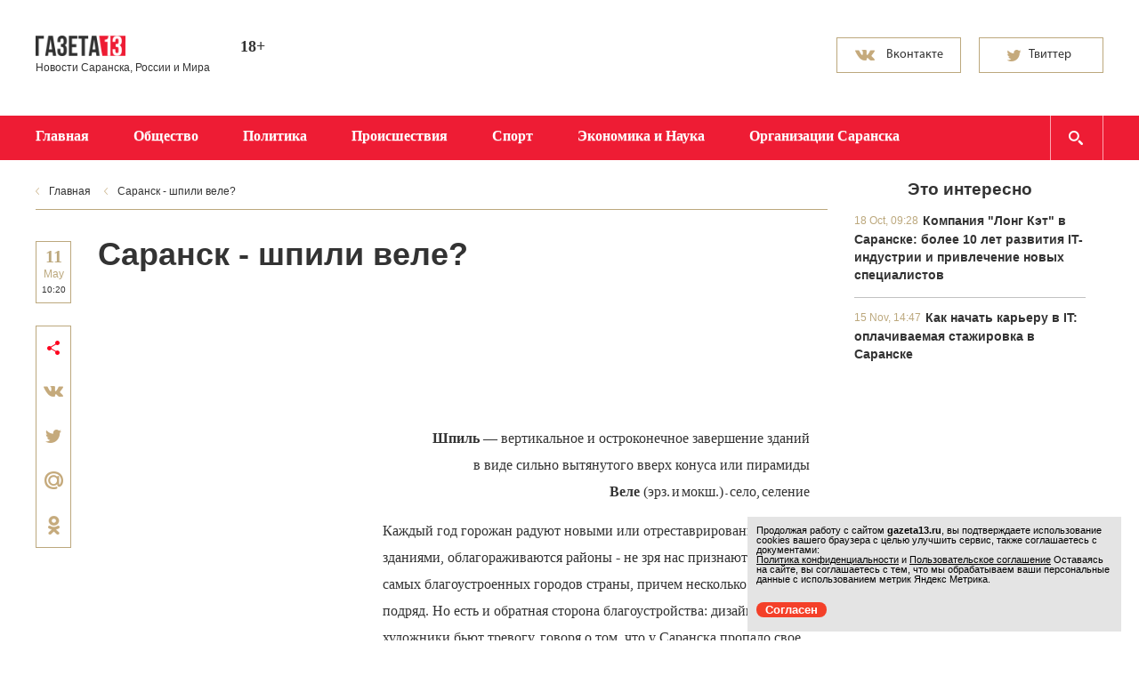

--- FILE ---
content_type: text/html; charset=UTF-8
request_url: https://gazeta13.ru/saransk_-_shpili_vele
body_size: 10924
content:
<!doctype html>
<html>
	<head>
		<meta http-equiv="content-type" content="text/html; charset=UTF-8" />
		<title>Саранск - шпили веле?</title> 
		<meta name="description" content='  Шпиль &nbsp;&mdash; вертикальное и остроконечное завершение зданий  в виде сильно вытянутого вверх конуса или пирамиды  Веле  (эрз.   и   мокш.)  -  село,   селение 
 Каждый год горожан радуют новыми или отреставрированными зданиями,  облагораживаются районы - не зря нас признают одним из самых  благоустроенных городов страны, причем несколько лет подряд. Но есть и  обратная сторона благоустрйства: дизайнеры и художники бьют тревогу, говоря о том, что у Саранска пропало свое лицо. ' />
		<meta name="keywords" content="газета, новости" />
									<meta property="og:url" content="https://gazeta13.ru/saransk_-_shpili_vele" />
										<meta property="og:title" content="Саранск - шпили веле?" />
										<meta property="og:updated_time" content='11/05/2011 - 10:20' />
										<meta id="viewport" name="viewport" content="width=device-width,initial-scale=1.0,maximum-scale=1" />
		<meta name="robots" content="index, follow" /> 
		<link href='http://fonts.googleapis.com/css?family=PT+Sans:700&subset=latin,cyrillic' rel='stylesheet' type='text/css'>
		<link href='http://fonts.googleapis.com/css?family=Noto+Serif:400,700,400italic,700italic&subset=latin,cyrillic' rel='stylesheet' type='text/css'>
		<link rel="stylesheet" href="/data/site/css/new/bootstrap-gazeta13.css">
		<link rel="stylesheet" href="/data/site/css/new/bootstrap-theme-gazeta13.css">
		<link rel="stylesheet" href="/data/site/css/new/style.css?143613" type="text/css" />
		<link id="media-queries" rel="stylesheet" href="/data/site/css/new/media-queries.css" type="text/css" />
		<!--[if IE 7]> <link rel="stylesheet" href="/data/site/css/new/IE7.css" type="text/css" /> <![endif]-->
		<!--[if IE 8]> <link rel="stylesheet" href="/data/site/css/new/IE8.css" type="text/css" /> <![endif]-->
		<!--[if IE 9]> <link rel="stylesheet" href="/data/site/css/new/IE9.css" type="text/css" /> <![endif]-->
		<script type="text/javascript">(window.Image ? (new Image()) : document.createElement('img')).src = location.protocol + '//vk.com/rtrg?r=sAmymGI5A2cOUiULB/B1juSalKkxKp/sPC8zQ4QH2L1AoO1v3YcQlR6wOI0O1kqfNmd4MwMEc0vOeA/qvx6gG92jsytNdXu6/zioul7nI8GlquKdrRsTvsaxaK2Qn/JoIYRgpT7s4gDspLAr1ZVlFN*GxMqbPnXfXh8v47*Hh4w-&pixel_id=1000039415';</script>
		<script type="text/javascript" src="/data/site/scripts/new/html5shiv.js"></script>
		<script type="text/javascript" src="/data/site/scripts/new/jquery-2.1.1.min.js"></script>
		<link href="/data/site/css/new/style_modal.css?v=2" rel="stylesheet" type="text/css" />
		<script type="text/javascript" src="/data/site/scripts/new/init.js?v=2"></script>
		
		<script type="text/javascript" src="/data/site/scripts/new/bootstrap.min.js"></script>
		<script src="/data/site/scripts/new/slides.min.jquery.js"></script>
		<script src="/data/site/scripts/new/jquery.hoverIntent.minified.js"></script>
		<script type="text/javascript" src="/data/site/scripts/new/main.js?v=7"></script>
		<script type="text/javascript" src="//vk.com/js/api/openapi.js?116"></script>
		<link rel="alternate" type="application/rss+xml" href="/newsline/rss/all" title="Все новости" />
		<link rel="image_src" href="https://gazeta13.ru/data/site/images/logo.png" />
		<link rel="shortcut icon" href="/favicon.ico" type="image/x-icon" />

		<script type="text/javascript" src="/data/site/scripts/lightbox.js"></script>
		<script type="text/javascript" src="/data/site/scripts/jquery.mousewheel.min.js"></script>
				<script type="text/javascript" src="/data/site/scripts/jquery.easing.1.3.min.js"></script>
				<script src="/data/site/scripts/jquery.cookies.2.2.0.js"></script>
		<link rel="stylesheet" href="/data/site/css/lightbox.css" type="text/css" media="handheld, all" />
				<script type="text/javascript" async src="https://relap.io/api/v6/head.js?token=MXEI5BmdwTzBwcTB"></script>
				<script type="text/javascript">(window.Image ? (new Image()) : document.createElement('img')).src = location.protocol + '//vk.com/rtrg?r=U8mOXmsJ99VpSxrA2sFaBNc1nUFoigg7aQOZ5rZn6dgNXXpe7kOI3xfOVA*dR3tktUpzDPtqoSYY0r7PKwT2JtUfro*Tfudr/QHCI9eunklthAtq7UHUE2BAw1fDzHcNk3lpiGm6yZi7H*/0aZVEAFD6OPNUAZkDC/o1reVp3rw-&pixel_id=1000055141';</script>
		<script charset="UTF-8" src="//cdn.sendpulse.com/js/push/47f3004b76143d40c99aff8ff3f30855_1.js" async></script>
		<!-- Yandex.RTB -->
		<script>window.yaContextCb=window.yaContextCb||[]</script>
		<script src="https://yandex.ru/ads/system/context.js" async></script>

	</head>
	<body>
	
	<!-- Top.Mail.Ru counter -->
	<script type="text/javascript">
	var _tmr = window._tmr || (window._tmr = []);
	_tmr.push({id: "3376941", type: "pageView", start: (new Date()).getTime()});
	(function (d, w, id) {
	  if (d.getElementById(id)) return;
	  var ts = d.createElement("script"); ts.type = "text/javascript"; ts.async = true; ts.id = id;
	  ts.src = "https://top-fwz1.mail.ru/js/code.js";
	  var f = function () {var s = d.getElementsByTagName("script")[0]; s.parentNode.insertBefore(ts, s);};
	  if (w.opera == "[object Opera]") { d.addEventListener("DOMContentLoaded", f, false); } else { f(); }
	})(document, window, "tmr-code");
	</script>
	<noscript><div><img src="https://top-fwz1.mail.ru/counter?id=3376941;js=na" style="position:absolute;left:-9999px;" alt="Top.Mail.Ru" /></div></noscript>
	<!-- /Top.Mail.Ru counter -->
	
		<div class="all-content">
			<header>
				<div class="field-container">
					<div class="container">
					
						<div class="row top-panel">
							<div class="col-md-2 col-sm-2 col-xs-12">
								<div class="row row-5">
									<a class="logo" href="https://gazeta13.ru">
										<img src="/data/img/logo.png" alt="logo">
									</a>
								</div>
								<div class="row">
									<small>Новости Саранска, России и Мира</small>
								</div>
							</div>
							<div class="col-md-1 col-sm-1 col-xs-1">
								<div class="row">
									<p class="smy">18+</p>
								</div>
							</div>
							<div class="col-md-3 col-sm-3 col-xs-3 hidden-xs">
								<div class="row">
									<div class="weather" style="display: none;">
										<h3 class="h3-mp city-weather sun">Саранск</h3><span class="temperature"></span>
																				<small>завтра , послезавтра </small>
																			</div>
								</div>
							</div>
							<div class="col-md-3 col-sm-3 col-xs-3 hidden-xs">
								<div class="row">
									<div class="currency-exchange">
										
									</div>
								</div>
							</div>
														<div class="col-md-3 col-sm-3 col-xs-3 hidden-xs">
								<div class="row social">
									<a target="_blank" href="https://vk.com/gazeta13">
										<button class="btn btn-vk"><span class="vk1">Вконтакте</span><span class="vk2">Подписаться</span></button>
									</a>
									<a target="_blank" href="https://twitter.com/Gazeta13">
										<button class="btn btn-switer"><span class="tw1">Твиттер</span><span class="tw2">Читать</span></button>
									</a>
								</div>
							</div>
													</div>
					</div>
				</div>
				<div class="menu">
					<div class="container">
						<div class="row">
							<div class="navbar-header">
								<button id="open-responsive-menu" type="button" class="navbar-toggle" data-toggle="collapse" data-target="#responsive-menu">
									<span class="sr only">Открыть навигацию</span>
								</button>
								<a id="navbar-brand" class="navbar-brand" href="#">Рубрики</a>
							</div>
							<nav id="responsive-menu" class="collapse navbar-collapse pull-left">
								<ul class="nav navbar-nav " role="navigation">
									<li><a href="https://gazeta13.ru">Главная</a></li>
																		<li><a href="/culture">Общество</a></li>
																		<li><a href="/power">Политика</a></li>
																		<li><a href="/society">Происшествия</a></li>
																		<li><a href="/sport">Спорт</a></li>
																		<li><a href="/economy">Экономика и Наука</a></li>
																		<li><a href="/organization/all">Организации Саранска</a></li>
																	</ul>
								<div class="hiding-shadows"><span></span></div>
							</nav>
							<form id="search-menu" class="search-field" action="/content/search" method="post" name="form">
								<input class="form-control" placeholder="введите слова для поиска" autocomplete="off" name="search" type="text" id="search_news" >
							</form>
						</div>
					</div>
				</div>
			</header>
			<div class="field-container">
				<div class="container">
					<div class="row">
						<div class="col-md-9 col-sm-9 col-xs-9">
							<div class="row row-left">
																<ul class="breadcrumbs hidden-xs">
									<li><a href="https://gazeta13.ru">Главная</a></li>
																																									<li><a href="">Саранск - шпили веле?</a></li>
																																						</ul>
																
																	








	    <section class="news">
		<a class="tags hidden-sm  hidden-lg  hidden-md">Главная новость</a>
		<time datetime='2011-05-11T10:20' class="news-time">
			<span class="dd">11</span>
			<span class="mm">May</span>
			<span class="time">10:20</span>
		</time>
		<h1>Саранск - шпили веле? </h1>
		<div class="field-news">
						<div class="share floating" style="height: auto">
				<span class="share-ic"></span>

				<script type="text/javascript" src="//yastatic.net/share/share.js" charset="utf-8"></script>
				<a data-service="vkontakte" href="https://share.yandex.net/go.xml?service=vkontakte&amp;url=http%3A%2F%2Fgazeta13.ru%2Fsaransk_-_shpili_vele&amp;title=Саранск - шпили веле?" class="b-share__handle b-share__link b-share-btn__vkontakte b-share-btn__counter" title="ВКонтакте" target="_blank" rel="nofollow"><button class="share-vk"></button></a>
				<a data-service="twitter" href="https://share.yandex.net/go.xml?service=twitter&amp;url=http%3A%2F%2Fgazeta13.ru%2Fsaransk_-_shpili_vele&amp;title=Саранск - шпили веле?" class="b-share__handle b-share__link b-share-btn__twitter b-share-btn__counter" title="Twitter" target="_blank" rel="nofollow"><span class="b-share-icon b-share-icon_twitter"><button class="share-stw"></button></a>
				<!--<a data-service="facebook" href="https://share.yandex.net/go.xml?service=facebook&amp;url=http%3A%2F%2Fgazeta13.ru%2Fsaransk_-_shpili_vele&amp;title=Саранск - шпили веле?" class="b-share__handle b-share__link b-share-btn__facebook b-share-btn__counter" title="Facebook" target="_blank" rel="nofollow"><button class="share-fc"></button></a> -->
				<a data-service="moimir" href="https://share.yandex.net/go.xml?service=moimir&amp;url=http%3A%2F%2Fgazeta13.ru%2Fsaransk_-_shpili_vele&amp;title=Саранск - шпили веле?" class="b-share__handle b-share__link b-share-btn__moimir" title="Мой Мир" target="_blank" rel="nofollow"><button class="share-mail"></button></a>
				<a data-service="odnoklassniki" href="https://share.yandex.net/go.xml?service=odnoklassniki&amp;url=http%3A%2F%2Fgazeta13.ru%2Fsaransk_-_shpili_vele&amp;title=Саранск - шпили веле?" class="b-share__handle b-share__link b-share-btn__odnoklassniki" title="Одноклассники" target="_blank" rel="nofollow"><button class="share-od"></button></a>
			</div>
						<div class="through-block-horizontal">
												
							<script async src="//pagead2.googlesyndication.com/pagead/js/adsbygoogle.js"></script>
							<!-- газета после абзаца Если мордва великая-->
							<ins class="adsbygoogle"
								 style="display:inline-block;width:728px;height:90px"
								 data-ad-client="ca-pub-2462441849068909"
								 data-ad-slot="1049295908"></ins>
							<script>
							(adsbygoogle = window.adsbygoogle || []).push({});
							</script>
							<script type="text/javascript" src="//vk.com/js/api/openapi.js?116"></script>
					
										</div>
									<div class="news_img-new" >
												<div class="through-block-top-news" style="height: 300px">
							<!-- Yandex.RTB R-A-107503-7 -->
							<div id="yandex_rtb_R-A-107503-7"></div>
							<script>window.yaContextCb.push(()=>{
							  Ya.Context.AdvManager.render({
								renderTo: 'yandex_rtb_R-A-107503-7',
								blockId: 'R-A-107503-7'
							  })
							})</script>
				
				</div>
							</div>
										

									<p style="text-align: right;"><strong>Шпиль</strong>&nbsp;&mdash; вертикальное и остроконечное завершение зданий <br />в виде сильно вытянутого вверх конуса или пирамиды<br /> <strong>Веле</strong> (эрз.<span style="font-size: xx-small;"> </span>и<span style="font-size: xx-small;"> </span>мокш.)<span style="font-size: xx-small;"> - </span>село,<span style="font-size: xx-small;"> </span>селение</p>
<p><a href="../../images/1.png"><img style="float: left; margin-left: 10px; margin-right: 10px;" src="../../images/1.png" alt="" width="200" /></a>Каждый год горожан радуют новыми или отреставрированными зданиями, облагораживаются районы - не зря нас признают одним из самых благоустроенных городов страны, причем несколько лет подряд. Но есть и обратная сторона благоустройства:<em> </em>дизайнеры и художники бьют тревогу, говоря о том, что у Саранска пропало свое лицо. Его заменили &laquo;массивы с башенками и шпилями&raquo;, которые не вписываются в облик города, портят его. Пропала самобытность, долгое время отличавшая Саранск. Практически все исторические здания снесены. Тот же храм Ушакова пока не памятник архитектуры и станет им нескоро. Памятником архитектуры, например, был маленький дом купца Кубанцева, но во время строительства Ледового дворца и стадиона &laquo;Старт&raquo; его снесли. К 2012 году затеяна очередная масштабная реконструкция центра, которая вновь изменит, ставший привычным вид республиканской столицы.</p>
<p><a href="../../images/2.png"><img style="float: left; margin-left: 10px; margin-right: 10px;" src="../../images/2.png" alt="" width="200" /></a>Может быть, через подобные &laquo;издержки развития&raquo; проходит каждый город? Как решить эти проблемы, и какой облик будет у Саранска через несколько лет? С этими вопросами мы обратились к специалистам в области архитектуры и культуры. По вполне понятным причинам, мы не приводим их имена.</p>








<p><strong>Мнение №1</strong>:</p>
<p><a href="../../images/3.png"><img style="margin-left: 10px; margin-right: 10px; float: left;" src="../../images/3.png" alt="" width="200" height="130" /></a>Город без исторической памяти существовать не может. Саранск сложился, прежде всего, как деревянный город. Камень появился гораздо позже, в конце девятнадцатого века. Эти купеческие, мещанские постройки были великолепны своим колоритом, деталями, кладкой. Строения создавались на века. Сейчас старина разрушается. Возводятся новые здания, которые не всегда вписываются в сложившийся облик города. А иногда и просто представляют собой сочетание несочетаемого. У нас болезненная стилистика: шпили, башни, арки, которые иногда просто не соответствуют стилю, предназначению здания. Например, новые здания казначейства, библиотеки. Каждый человек, живущий в городе, воспитывается на улице, где он проводит немало времени. Что он видит? Тот же &laquo;лисий мостик&raquo; никак не сочетается с японским садом камней. Абсолютно разная архитектура, предназначение. Центр города перегружен различными символами. В то же время жители районов не имеют возможности видеть у себя эти символы, практически нет мест, где они могут провести время, не выезжая в центр. Почему бы не сделать этот процесс более равномерным? В связи с этим назрело немало острых проблем, требующих решения. Городу необходим главный дизайнер. При нем мог бы действовать совет профессионалов, открыто обсуждающий эти вопросы, проводящий архитектурную политику. Сейчас этого просто нет. Необходимо перенимать опыт наших соседей. В Казани, например, которая пережила несколько масштабных реконструкций, сохранили историческое лицо города, так называемую &laquo;деревянную Казань&raquo;. В других городах, наряду с постройкой новых кварталов, сохраняются целые улицы, имеющие историческую ценность. Там бережнее относятся к памятникам прошлого. Почему бы и нам не последовать этому примеру: сохранить старый, провинциальный Саранск? Это было бы интересно не только нашим жителям, но и гостям города.</p>
<p><a href="../../images/4.png"><img style="float: left; margin-left: 10px; margin-right: 10px;" src="../../images/4.png" alt="" width="200" /></a>Конечно, новые масштабные проекты придают вес, значимость республиканской столице. Они необходимы, но должно быть сочетание старого и нового. Тогда город расцветет во всем своем многообразии. Мое мнение, что набережная Саранска &ndash; это великолепное достижение: красиво, функционально, чисто. Приятно пройтись по этому месту. Обратите внимание, практически нет мусора. Среда воспитывает человека. Самое любимое место &mdash; это Парк культуры и отдыха имени А.С. Пушкина. Очень уютное, прекрасное место, с которым у меня связаны приятные воспоминания. Но мы должны, вместе с новым, сохранить старое: провинциальность (не провинциализм) Саранска, его национальный колорит. Согласитесь, сейчас, приезжая в город, этого не чувствуется.</p>


<p><strong>Мнение №2:</strong></p>
<p><a href="../../images/5.png"><img style="float: left; margin-left: 10px; margin-right: 10px;" src="../../images/5.png" alt="" width="200" height="267" /></a>Саранск копирует губернский центр начала двадцатого века, причем консервативный стилистически. Это судьба практически всех небольших городов. Наши архитекторы, в которых Мордовия испытывает острую нехватку, &mdash; исполнители воли заказчика. Наиболее ярко это проявлялось в советское время. Сейчас свободно создавать, творить можно, но, опять же, только по той программе, которую диктует заказчик. Основной заказчик сейчас &mdash; это республиканская власть. Она мыслит консервативно, шаблонно, согласно вкусам 80-х годов прошлого века, когда считалось, что архитектура должна быть помпезная, богато украшенная. Согласно этим представлениям и отбираются архитекторские проекты, которые отвечают нужным вкусам и пожеланиям. Яркий пример &mdash; храм Ушакова. Монументальный, представительный автопортрет власти.</p>
<p>Климат у нас холодный, поэтому преобладает яркая и теплая колористика в оформлении зданий. То, в каком цвете предстает Саранск, за некоторыми исключениями, соответствует сложившейся традиции.</p>





<p><a href="../../images/6.png"><img style="float: left; margin-left: 10px; margin-right: 10px;" src="../../images/6.png" alt="" width="200" /></a>В городе действует градостроительный совет, где обсуждаются все текущие вопросы. Туда входит глава администрации, ведущие архитекторы, скульпторы, директора проектных учреждений и институтов &mdash; те люди, которые могут принять решение. Другой вопрос: нужен ли городу главный архитектор и главный художник? Формально, эти должности существуют. Но сейчас они очень специфические. Их значимость, начиная с 1990-х, упала. Эти функции перешли к главе администрации города. Именно он принимает окончательное решение даже по мелким, несущественным вопросам. Власть понимает, что с помощью архитектуры можно утвердить мысль о своей крепости, надежности, привлечь серьезных экономических партнеров в лице федерального центра. Такой же подход существует и в других городах. Какой профессионал с &laquo;именем&raquo;, опытом и заслугами будет работать в подобных условиях? Хотелось бы пожелать, чтобы Саранск не сравнивали с Москвой или Санкт-Петербургом. Надо сравнивать себя с Уфой или Чебоксарами. У власти и горожан совершенно разное отношение к городу. Власть смотрит на него, как на объект манипулирования, создания нужного имиджа, идеологии. Горожане видят в городе комфортное, удобное, уютное место обитания.</p>
								
			
			
						<!--<script id="2omJnX6_yjDKRUVF">if (window.relap) window.relap.ar('2omJnX6_yjDKRUVF');</script>-->
					

							
					<!-- Yandex.RTB R-A-107503-6 -->
					<div id="yandex_rtb_R-A-107503-6" style="margin-bottom: 10px;"></div>
					<script type="text/javascript">
					  (function(w, d, n, s, t) {
						w[n] = w[n] || [];
						w[n].push(function() {
						  Ya.Context.AdvManager.render({
							blockId: "R-A-107503-6",
							renderTo: "yandex_rtb_R-A-107503-6",
							async: true
						  });
						});
						t = d.getElementsByTagName("script")[0];
						s = d.createElement("script");
						s.type = "text/javascript";
						s.src = "//an.yandex.ru/system/context.js";
						s.async = true;
						t.parentNode.insertBefore(s, t);
					  })(this, this.document, "yandexContextAsyncCallbacks");
					</script>
				
			
			
			<br style="clear: both">
												<p>Источник: <a target="_blank" href="http://gazeta13.ru/">http://gazeta13.ru/</a></p>
							
		</div>
		<div class="clr"><span></span></div>
    </section>


                

		<div class="clr"><span> </span></div>
	
		
	
								 
							</div>
						</div>
						<div class="col-md-3 col-sm-3 col-xs-3 hidden-xs">
							<div class="row"  id="fixed-block" >
																
									
										
											
										
									
								
									
									
										
											
										
									
									
										<div class="through-block-vertical">
										<!--	<script id="XW5uCA7PmWOZ1dXV">if (window.relap) window.relap.ar('XW5uCA7PmWOZ1dXV');</script> -->
										</div>
																		
									
																		
									
									
									
																
								
																	<div class="popular-today-best">
										<h3>Это интересно</h3>
																					<article class="one-popular-today">
												<time datetime='2023-10-18T09:28'>18 Oct, 09:28</time>
												<h4>
													<a href="/64293_kompaniya_long_ket_v_saranske__bolee_10_let_razvitiya_it_industrii_i_privlechenie_novyh_specialistov_glavred">Компания "Лонг Кэт" в Саранске: более 10 лет развития IT-индустрии и привлечение новых специалистов</a>
												</h4>
																							</article>
																					<article class="one-popular-today">
												<time datetime='2021-11-15T14:47'>15 Nov, 14:47</time>
												<h4>
													<a href="/61651_kak_nachat_kareru_v_it__oplachivaemaya_stazhirovka_v_saranske_glavred">Как начать карьеру в IT: оплачиваемая стажировка в Саранске</a>
												</h4>
																							</article>
																			</div>
																									
									
									<div >
																														<!-- 29995653 -->
										
										<!-- VK Widget -->
										<div id="vk_groups"></div>
										<script type="text/javascript">
										VK.Widgets.Group("vk_groups", {mode: 0, width: "300", height: "300", color1: 'FFFFFF', color2: '2B587A', color3: 'ed1730'}, 29995653);
										</script>
										
									</div> 								
																							</div>
						</div>
					</div>
				</div>
			</div>
			<div class="container">
				<div class="row">
				
				</div>
			</div>
			<div class="hFooter"><span></span></div>
		</div>
		<div class="field-container">
			<footer>
				<div class="fon-footer">
					<div class="container">
						<div class="row">
							<div class="col-md-12 hidden-sm hidden-md hidden-lg">
								<p class="p-arial-12-20 p-white">2011 — 2026</p>
							</div>
							<div class="col-md-3 col-sm-3 col-xs-3 footer-l-block  hidden-xs">
								<a class="a-white" href="/content/view/2">Редакция и реклама</a><br>
								<a class="a-white" href="/content/view/4">Политика конфиденциальности</a><br>
								<a class="a-white" href="/content/view/5">Пользовательское соглашение</a>
								<div class="metric">
									
										<!-- Yandex.Metrika counter -->

											<div style="display:none;"><script type="text/javascript">

											(function(w, c) {

												(w[c] = w[c] || []).push(function() {

													try {

														w.yaCounter13126372 = new Ya.Metrika({id:13126372, enableAll: true});

													}

													catch(e) { }

												});

											})(window, "yandex_metrika_callbacks");

											</script></div>

											<script src="//mc.yandex.ru/metrika/watch.js" type="text/javascript" defer="defer"></script>

											<noscript><div><img src="//mc.yandex.ru/watch/13126372" style="position:absolute; left:-9999px;" alt="" /></div></noscript>

											<!-- /Yandex.Metrika counter -->
									
								</div>
							</div>
							<div class="col-md-9 col-sm-9 col-xs-9 hidden-xs">
								<p class="one-star p-arial-12-20">© 2011-2026 Сетевое издание «Газета 13». Зарегистрировано в Федеральной службе по надзору в сфере связи, информационных технологий и массовых коммуникаций (Роскомнадзор). Реестровая запись ЭЛ No ФС 77 - 67700 от 10.11.2016. <br>Использование информации СМИ разрешено только при наличии активной гиперссылки, открытой для индексирования.</p>
								<p class="two-star p-arial-12-20">Использование информации нормальными людьми разрешено без ограничений и активно приветствуется.</p>
							</div>
						</div>
					</div>
				</div>
				<div class="container hidden-xs">
					<div class="long-cat">
													<p>
								Лучшие сайты в Саранске, как и этот сделаны в «<a href="http://longcatdev.com" target="_blank">Лонг Кэт</a>»
							</p>
														<a class="cat" href="http://longcatdev.com" target="_blank">
								<img src="/data/img/logo_longcat.png">
							</a>
																		</div>
				</div>
			</footer>
		</div>
		<div class="hover">
			<img src="/data/img/arrow-page-l-hover.png">
			<img src="/data/img/arrow-page-r-hover.png">
			<img src="/data/img/bg-tw-hover.png">
			<img src="/data/img/bg-vk-hover.png">
			<img src="/data/img/fc-share-hover.png">
			<img src="/data/img/mail-share-hover.png">
			<img src="/data/img/od-share-hover.png">
			<img src="/data/img/str-slider-l-hover.png">
			<img src="/data/img/str-slider-r-hover.png">
			<img src="/data/img/tw-share-hover.png">
			<img src="/data/img/vk-share-hover.png">
			<img src="/data/img/str-slider-r-active.png">
			<img src="/data/img/str-slider-l-active.png">
		</div>
				
		<script type="text/javascript">
		var bid = 'U3LAM1wdQFsxJlCc26Nj';
		var sid = '2971';
		var async = 1;
		</script>
		<script type="text/javascript" src="http://v.actionteaser.ru/news_ssl.js"></script>
		
				
		<!--Начало модального окна-->
		
		
		<!--Конец модального окна-->
		<script type="text/javascript">
	window.onload = function() {
		let matches = document.cookie.match(new RegExp(
			"(?:^|; )" + "acceptCookie".replace(/([\.$?*|{}\(\)\[\]\\\/\+^])/g, '\\$1') + "=([^;]*)"
		));
		if (matches == null) {
		console.log('if');
			document.getElementById("cookieConfirm").style.display = "block";
		}
	}
	function confirmCookie() {
		document.cookie="acceptCookie=true; path=/;";
		document.getElementById("cookieConfirm").style.display = "none";
	}
</script>
<noindex>
	<div id="cookieConfirm" style="position:fixed; z-index:1000; font-size:11px; bottom:10px; right:20px; width:100%; max-width:420px; padding:0px; background-color:#e4e4e4; color:#000; display: none">
		<div style="width:100%; padding:10px;">
			<p style="font-size:11px; line-height:11px; padding:0px; margin-bottom:0px; margin-top:0px;">
				Продолжая работу с сайтом <b>gazeta13.ru</b>, вы подтверждаете использование cookies вашего браузера с целью улучшить сервис, также соглашаетесь с документами:<br>
				<a href="https://gazeta13.ru/content/view/4" style="font-size:11px; line-height:11px; padding:0px; margin-bottom:0px; margin-top:0px; text-decoration: underline;">Политика конфиденциальности</a> и
				<a href="https://gazeta13.ru/content/view/5" style="font-size:11px; line-height:11px; padding:0px; margin-bottom:0px; margin-top:0px; text-decoration: underline;">Пользовательское соглашение</a>
				Оставаясь на сайте, вы соглашаетесь с тем, что мы обрабатываем ваши персональные данные с использованием метрик Яндекс Метрика. 
			</p>
		</div>
		<div class="header-line-contact-button" style="margin: 10px;">
			<label>
				<a href="#" style="background-color: #f44029; color: #fff; text-decoration:none; border-radius: 10px; padding: 1px 10px;  font-size:13px;" onclick="confirmCookie()">
					Согласен
				</a>
			</label>
		</div>
	</div>
</noindex>
	</body>
</html>

--- FILE ---
content_type: text/html; charset=utf-8
request_url: https://www.google.com/recaptcha/api2/aframe
body_size: 267
content:
<!DOCTYPE HTML><html><head><meta http-equiv="content-type" content="text/html; charset=UTF-8"></head><body><script nonce="wJiv_I7ugYlC-hRB2ThBPA">/** Anti-fraud and anti-abuse applications only. See google.com/recaptcha */ try{var clients={'sodar':'https://pagead2.googlesyndication.com/pagead/sodar?'};window.addEventListener("message",function(a){try{if(a.source===window.parent){var b=JSON.parse(a.data);var c=clients[b['id']];if(c){var d=document.createElement('img');d.src=c+b['params']+'&rc='+(localStorage.getItem("rc::a")?sessionStorage.getItem("rc::b"):"");window.document.body.appendChild(d);sessionStorage.setItem("rc::e",parseInt(sessionStorage.getItem("rc::e")||0)+1);localStorage.setItem("rc::h",'1769412198957');}}}catch(b){}});window.parent.postMessage("_grecaptcha_ready", "*");}catch(b){}</script></body></html>

--- FILE ---
content_type: text/css
request_url: https://gazeta13.ru/data/site/css/new/style.css?143613
body_size: 10766
content:
.d_asd {
font: 14px 'arial';
}
.top-panel{
    display: block;
    position: relative;
    padding: 35px 0 35px 0;
    min-height: 130px;
}
.row-5{
    padding: 0 0 5px 0;
}
.city-weather{
    display: inline-block;
    vertical-align: top;
    padding: 0 37px 0 0;
    margin: 0 8px 4px 0;
}
.sun{
    background: url("../img/sun.png")  no-repeat right top;
}
.temperature{
    display: inline-block;
    vertical-align: top;
    font: 20px/24px 'arial';
    color: #333333;
}
.temperature:after{
    display: inline-block;
    vertical-align: top;
    content: '°';
    font: 20px/24px 'myriadproregular';
    color: #333333;
    margin: 0 0 0 4px;
}
.weather small{
    display: block;
}
.currency-exchange{
    display: block;
}
.currency-exchange h3{
    display: block;
    margin: 0;
}
.dollar{
    display: inline-block;
    vertical-align: top;
    font: 14px/24px 'arial';
    padding: 0 0 0 16px;
    margin: 0 30px 0 0;
}
.dollar:before{
    display: inline-block;
    vertical-align: top;
    font: 14px/24px 'arial';
    content: '$';
    margin: 0 8px 0 0;
}
.euro{
    display: inline-block;
    vertical-align: top;
    padding: 0 0 0 16px;
    font: 14px/24px 'arial';
    margin: 0;
}
.euro:before{
    display: inline-block;
    vertical-align: top;
    font: 14px/24px 'arial';
    content: '€';
    margin: 0 8px 0 0;
}
.fall{
    background: url("../img/caret-red.png") no-repeat left center;
}
.rise{
    background: url("../img/caret-green.png") no-repeat left center;
}
.btn-vk{
    font: 14px/24px 'myriadproregular';
    width: 140px;
    height: 40px;
    margin: 2px 20px 0 0;
    padding: 0 0 0 55px;
    background: url("../img/bg-vk.png") no-repeat 20px 13px;
    text-align: left;
}
.vk1, .tw1{
    display: inline;
}
.vk2, .tw2{
    display: none;
}
.btn-vk:hover .vk1, .btn-vk:active .vk1, .btn-switer:hover .tw1, .btn-switer:active .tw1{
    display: none;
}
.btn-vk:hover .vk2, .btn-vk:active .vk2, .btn-switer:hover .tw2, .btn-switer:active .tw2{
    display: inline;
}
.btn-vk:hover{
    color: #ffffff;
    border: 0;
    background: #507296 url("../img/bg-vk-hover.png") no-repeat 21px 14px;
}
.btn-vk:active{
    color: #ffffff;
    border: 0;
    background: #507296 url("../img/bg-vk-active.png") no-repeat 21px 14px;
    -webkit-box-shadow:inset 0 2px 4px 0 rgba(30,53,77,0.75);
    box-shadow:inset 0 2px 4px 0 rgba(30,53,77,0.75);
}
.btn-switer{
    font: 14px/24px 'myriadproregular';
    width: 140px;
    height: 40px;
    margin: 2px 0 0 0;
    padding: 0 0 0 55px;
    background: url("../img/bg-tw.png") no-repeat 30px 13px;
    text-align: left;
}
.btn-switer:hover{
    color: #ffffff;
    border: 0;
    background: #55acee url("../img/bg-tw-hover.png") no-repeat 31px 14px;
}
.btn-wt:active{
    color: #ffffff;
    border: 0;
    background: #55acee url("../img/bg-tw-hover.png") no-repeat 31px 14px;
    -webkit-box-shadow:inset 0 2px 4px 0 rgba(33,96,144,0.75);
    box-shadow:inset 0 2px 4px 0 rgba(33,96,144,0.75);
}
.social{
    font-size: 0;
}
.menu{
    display: block;
    position: relative;
    background: #ee1c34;
    min-height: 50px;
    margin: 0 0 -5px 0;
    min-width: 1200px;
}
.collapse.navbar-collapse.pull-left{
    margin: 0 0 0 -50px;
    position: relative;
    height: 50px !important;
    max-width: 1200px;
}
.hiding-shadows{
    display: block;
    position: absolute;
    top: 50px;
    width: 1260px;
    margin: 0 -30px;
    background: #ffffff;
    height: 500px;
}
.navbar-nav > li:hover{
    box-shadow: rgb(214, 25, 47) 1px 1px,
    rgb(215, 25, 47) 2px 2px,
    rgb(216, 25, 47) 3px 3px,
    rgb(217, 25, 47) 4px 4px,
    rgb(218, 25, 47) 5px 5px,
    rgb(218, 25, 48) 6px 6px,
    rgb(219, 25, 48) 7px 7px,
    rgb(220, 25, 48) 8px 8px,
    rgb(221, 25, 48) 9px 9px,
    rgb(222, 26, 48) 10px 10px,
    rgb(222, 26, 48) 11px 11px,
    rgb(223, 26, 49) 12px 12px,
    rgb(224, 26, 49) 13px 13px,
    rgb(225, 26, 49) 14px 14px,
    rgb(226, 26, 49) 15px 15px,
    rgb(226, 26, 49) 16px 16px,
    rgb(227, 26, 49) 17px 17px,
    rgb(228, 26, 50) 18px 18px,
    rgb(229, 26, 50) 19px 19px,
    rgb(230, 27, 50) 20px 20px,
    rgb(230, 27, 50) 21px 21px,
    rgb(231, 27, 50) 22px 22px,
    rgb(232, 27, 50) 23px 23px,
    rgb(233, 27, 51) 24px 24px,
    rgb(234, 27, 51) 25px 25px,
    rgb(234, 27, 51) 26px 26px,
    rgb(235, 27, 51) 27px 27px,
    rgb(236, 27, 51) 28px 28px,
    rgb(237, 27, 51) 29px 29px,
    rgb(238, 28, 52) 30px 30px;
}
.search-field{
	display: inline-block;
	vertical-align: top;
	position: absolute;
	top: 0;
	right: 0;
	width: 60px;
	height: 50px;
	border-right: 1px solid #ffa6b1;
	border-left: 1px solid #ffa6b1;
	background: #ee1c34 url("../img/search.png") no-repeat 20px center;
	z-index: 120;
	cursor: pointer;
}
.search-field input{
    display: none;
}
.row{
    position: relative;
    font-size: 0;
}
.search-field.active-search{
    width: 360px;
    border: none;
    padding: 0;
    background: #ee1c34;
}
.search-field.active-search input{
    width: 310px;
    float: right;
    height: 50px;
    border: 0;
    background: #a61121 url("../img/search.png") no-repeat 20px center;
    padding: 15px 20px 15px 60px;
    color: #ffffff;
    font: 14px/20px 'arial';
    -webkit-box-shadow:inset 0 2px 4px 0 rgba(79,13,21,0.75);
    box-shadow:inset 0 2px 4px 0 rgba(79,13,21,0.75);
}
.field-container{
    display: block;
    position: relative;
}
.main-news{
    display: inline-block;
    vertical-align: top;
    position: relative;
    width: 590px;
    height: 400px;
    overflow: hidden;
    background: #e9e9e9;
    margin: 0 0 10px 0;
}
.main-news-img{
    display: block;
}
.main-news-img img{
    display: block;
    min-height: 400px;
    height: 400px;
    min-width: 590px;
}
.text-main-news{
    display: block;
    position: absolute;
    bottom: 0;
    padding: 20px;
    width: 100%;
    min-height: 180px;
    background: -moz-linear-gradient(left,  rgba(0,0,0,0.7) 0%, rgba(0,0,0,0.7) 100%);
    background: -webkit-gradient(linear, left top, right top, color-stop(0%,rgba(0,0,0,0.7)), color-stop(100%,rgba(0,0,0,0.7)));
    background: -webkit-linear-gradient(left,  rgba(0,0,0,0.7) 0%,rgba(0,0,0,0.7) 100%);
    background: -o-linear-gradient(left,  rgba(0,0,0,0.7) 0%,rgba(0,0,0,0.7) 100%);
    background: -ms-linear-gradient(left,  rgba(0,0,0,0.7) 0%,rgba(0,0,0,0.7) 100%);
    background: linear-gradient(to right,  rgba(0,0,0,0.7) 0%,rgba(0,0,0,0.7) 100%);
    filter: progid:DXImageTransform.Microsoft.gradient( startColorstr='#b3000000', endColorstr='#b3000000',GradientType=1 );
}
.main-news .tags{
    font: 12px/28px 'arial';
}
.tags{
    display: inline-block;
    vertical-align: top;
    min-width: 100px;
    height: 30px;
    text-align: center;
    font: bold 12px/30px 'arial';
    color: #bca87d !important;
    margin: 0 20px 0 0;
    border: 1px solid #bca87d;
    padding: 0 10px;
}
.tags:hover{
    cursor: pointer;
    background: #ee1c34;
    color: #ffffff;
    border: 1px solid #ee1c34;
}
.tags:active{
    background: #ee1c34;
    border: 1px solid #a61121;
    -webkit-box-shadow:inset 0 2px 4px 0 #a61121;
    box-shadow:inset 0 2px 4px 0 #a61121;
}
.main-news .h1-mp-white{
    margin: 10px 0 0 0;
}
time{
    display: inline-block;
    vertical-align: top;
    height: 30px;
    padding: 0 0 0 23px;
    background: url("../img/calendar.png") no-repeat left center;
    font: 12px/30px 'arial';
    color: #bca87d;
}
.popular-today{
    display: inline-block;
    vertical-align: top;
    position: relative;
    width: 300px;
    min-height: 400px;
    overflow: hidden;
    background: #e9e9e9;
    padding: 15px 20px 20px 20px;
    margin: 0 0 10px 0;
}
.popular-today-best{
    display: inline-block;
    vertical-align: top;
    position: relative;
    width: 300px;
    overflow: hidden;
    padding: 15px 20px 20px 20px;
}
.more-popular-news{
    display: block;
}
.popular-today h3{
    margin: 0 0 10px 0;
    padding: 0 0 0 30px;
    background: url("../img/pop.png") no-repeat left center;
}
.popular-today-best h3{
    text-align: center;
	margin: 0;
}
.popular-today-best img{
	 width: 255px;
	 margin-top: 10px;
}
.one-popular-today{
    display: block;
    position: relative;
    border-bottom: 1px solid #c1c1c1;
    padding: 12px 0 15px 0;
}
.one-popular-today:nth-last-of-type(1){
    border-bottom: none;
}
.one-popular-today time{
    display: inline;
    font: 12px/21px 'arial';
    padding: 0;
    background: none;
}
.one-popular-today h4{
    display: inline;
    margin: 0 0 0 5px;
}
.more-popular-news{
    display: block;
    width: 260px;
    position: absolute;
    bottom: 0;
    border-top: 1px solid #c1c1c1;
    height: 60px;
    background: #e9e9e9 url("../img/arrow-circle-left.png") no-repeat left center;
    font: bold 14px/60px 'pt sans';
    padding: 0 0 0 40px;
}
.top-5{
    display: block;
    position: relative;
    width: 300px;
    min-height: 400px;
    padding: 15px 15px 40px 15px;
    margin: 0 0 10px 0;
}
.top-5 h3{
    margin: 0 0 10px 0;
    padding: 0 0 0 30px;
    background: url("../img/star-top.png") no-repeat left center;
}
.one-top-5{
    display: block;
    border-bottom: 1px solid #e9e9e9;
    padding: 15px 0 12px 40px;
    position: relative;
}
.one-top-5:nth-last-of-type(1){
    border-bottom: none;
}
.marker-red{
    display: block;
    position: absolute;
    left: 0;
    top: 15px;
    padding: 0 7px 0 0;
    background: url("../img/bg-top-red.png") no-repeat right;
}
.marker-red span{
    display: block;
    min-width: 20px;
    padding: 0 5px;
    height: 30px;
    font: bold 14px/30px 'arial';
    color: #ffffff;
    background: #ee1c34;
    text-align: center;
}
.marker-gray{
    display: block;
    position: absolute;
    left: 0;
    top: 15px;
    padding: 0 7px 0 0;
    background: url("../img/bg-top-gray.png") no-repeat right;
}
.marker-gray span{
    display: block;
    min-width: 20px;
    padding: 0 5px;
    text-align: center;
    height: 30px;
    font: bold 14px/30px 'arial';
    color: #333333;
    background: #e9e9e9;
}
.text-one-top-5{
    display: inline-block;
    vertical-align: top;
    width: 240px;
}
.text-one-top-5 h4{
    margin: -5px 0 -1px 0;
}
.text-one-top-5 a{
    display: block;
    width: 100%;
    overflow: hidden;
    white-space: nowrap;
    text-overflow: ellipsis;
}
.p-12-18-beige{
	font: 12px/18px 'arial';
    color: #bca87d !important;
}
.top-5 .btn{
    margin: 0 -15px;
    position: absolute;
    bottom: 0;
}
.row-left{
    padding: 0 10px 0 0;
}
.through-block-horizontal{
    display: block;
    position: relative;
    width: 100%;
    min-height: 90px;
    margin: 0 0 30px 0;
    overflow: hidden;
}
.through-block-vertical{
    display: block;
    position: relative;
    width: 300px;
    height: auto;
   // margin: 45px 0;
}
.through-block-top-news{
    display: block;
    width: 300px;
    float: left;
    margin: 0 10px 0 0;
}
.vk-widget{
    display: block;
    position: relative;
    width: 300px;
    height: 350px;
    padding: 10px 0;
	margin: 40px 0px 0px 0px;
}
.h-blue{
    color: #12819d;
}
.h-afisha{
    padding: 0 0 0 30px;
    background: url("../img/doc-blue.png") no-repeat left center;
}
.poster{
    margin: 0 0 30px 0;
}
.afisha-block{
    display: block;
    width: 890px;
    height: 260px;
    background: #faf2ca;
    position: relative;
}
.afisha-img{
    display: inline-block;
    vertical-align: top;
    width: 220px;
    height: 260px;
}
.afisha-img a{
    display: table-cell;
    vertical-align: middle;
    width: 220px;
    height: 260px;
}
.afisha-img a img{
    display: block;
    max-width: 220px;
    max-height: 260px;
    margin: 0 auto;
}
.text-afisha{
    display: inline-block;
    vertical-align: top;
    width: 671px;
    height: 260px;
    margin: 0 0 0 -1px;
    background: url("../img/bg-afisha-l.png") repeat-y left, url('../img/bg-afisha-r.png') no-repeat right 0;
    padding: 0 60px 20px 20px;
}
.marker-afisha-p{
    display: block;
    padding: 6px 0 0 95px;
    margin: 0 0 10px 0;
    position: relative;
    min-height: 30px;
}
.marker-afisha{
    display: block;
    position: absolute;
    top: 0;
    left: 0;
    width: 78px;
    height: 30px;
    padding: 0 8px 0 0;
    background: url("../img/bg-marker-afisha.png") no-repeat right top;
}
.marker-afisha span{
    display: block;
    border-bottom: 1px solid #bca87d;
    border-left: 1px solid #bca87d;
    border-top: 1px solid #bca87d;
    height: 30px;
    font: bold 12px/30px 'arial';
    color: #333333;
    text-align: center;
}
.link{
    display: block;
    position: relative;
    font: bold 14px/24px 'pt sans';
    color: #333333;
    padding: 15px 0 0 0;
}
.bg-link{
    display: inline-block;
    vertical-align: top;
    width: 12px;
    height: 24px;
    background: url("../img/bg-link.png") no-repeat center 7px;
    margin: 0 0 0 10px;
}
.h-pts-16-20{
    font: bold 16px/20px 'pt sans';
    color: #333333;
}
.rubric{
    display: block;
    position: relative;
    min-height: 36px;
    margin: 20px 0 14px 0;
    font-size: 0;
}
.rubric span{
    display: inline-block;
    vertical-align: top;
    font: bold 14px/36px 'arial';
    color: #c4aa7c;
    margin: 0 5px 0 0;
}
.rubric a{
    display: inline-block;
    vertical-align: top;
    padding: 0 0 5px 0;
    margin: 0;
}
.rubric a:hover{
    text-decoration: none;
}
.rubric a:hover p{
    color: #ed1730;
}
.rubric a:hover p small{
    border-bottom: none;
}
.rubric a p{
    display: block;
    color: #333333;
    line-height: 22px;
    padding: 8px 30px 0 30px;
    margin: 0;
}
.rubric a p small{
    border-bottom: 1px dotted #333333;
    font: bold 14px/14px 'arial';
    color: inherit;
}
.active-rubric{
    background: url("../img/arrow-bottom-region.png") no-repeat bottom center;
}
a.active-rubric p{
    background: #c4aa7c;
    color: #ffffff;
}
a.active-rubric p small{
    border-bottom: none;
    color: #ffffff;
}
.bg-newsline-h{
    padding: 0 0 0 30px;
    height: 22px;
    background: url("../img/doc-gray.png") no-repeat left center;
}
.one-news{
    display: block;
    position: relative;
    margin: 0 0 30px 0;
}
.one-news-img{
	display: inline-block;
	vertical-align: top;
	width: 370px;
	height: 250px;
	background: #e9e9e9;
	overflow: hidden;
}
.one-news-img a{
    display: table-cell;
    vertical-align: middle;
    width: 370px;
    height: 250px;
    overflow: hidden;
}
.one-news-img a img{
    width: 370px;
    display: block;
}
.text-one-news{
    display: inline-block;
    position: relative;
    z-index: 5;
    vertical-align: top;
    width: 554px;
    margin:  0 0 0 -34px;
    padding: 0 20px 0 75px;
    background: url("../img/bg-photo-l.png") no-repeat 0 20px;
}
.one-news:nth-child(even) .text-one-news{
    margin:  0 -34px 0 0;
    padding: 0 75px 20px 0;
    background: url("../img/bg-photo-r.png") no-repeat 520px 20px;
}
footer{
    margin: -285px auto 0 auto;
    min-width: 1200px;
    position: relative;
}
.for_footer{
    padding: 30px;
    height: auto;
    background: url("../../img/new/pattern.png");
}
.for_footer_wrap {
    display: block;
    width: 800px;
    margin: 0 auto;
    font-size: 0;
}
.for_footer_wrap_p{
    margin: 0 0 10px 0;
    font: 16px Arial;
    color: #ffffff;
}
.for_footer_wrap_e-mail {
    display: inline-block;
    vertical-align: top;
    width: 200px;
    margin: 0 145px 0 0;
}
.e-mail{
    border-bottom: none;
    padding: 0 0 0 28px;
    font: bold 14px Arial;
    color: #ffffff;
    background: transparent url("../../img/new/e-mail.png") no-repeat 0 2px;
}
.for_footer_wrap_ps {
    width: 450px;
    display: inline-block;
    vertical-align: top;
    margin: 0;
}
.for_footer_wrap_ps_star1{
    display: block;
    margin: 0;
    font: 12px Arial;
    color: #ffffff;
    line-height: 1.6;
    padding: 0 0 20px 30px;
    background: transparent url("../../img/new/star.png") no-repeat 0 4px;
}
.for_footer_wrap_ps_star2{
    display: block;
    margin: 0;
    font: 12px Arial;
    color: #ffffff;
    line-height: 1.6;
    padding: 0 0 20px 45px;
    background: transparent url("../../img/new/2star.png") no-repeat 0 4px;
}
.footer_end{
    font: 14px Arial;
    color: #333333;
    background: transparent url("../../img/new/footer_shadow.png") repeat-x;

}
.footer_end_wrap{
    width: 330px;
    margin: 0 auto;
    padding: 30px 0 30px 0;
}
.footer_end_wrap p{
    margin: 0 0 10px 0;
}
.footer_wrap h4{

}
.footer_end_wrap a{
    font: bold 14px Arial;
    color: #333333;
    margin: 0 20px 0 5px;
    float: right;
    text-decoration: none;
    border-bottom: none;

}
.footer_end_wrap a:hover{
    color: #ed1730;
    cursor: pointer;
}
.footer_logo{
    float: right;
    margin: 0;
}
.footer_wrap_div{
    float: right;
    margin: 0;
}
.fon-footer{
    display: block;
    position: relative;
    padding: 30px 0;
    background: url("../img/pattern.png") repeat;
    margin: 60px 0 0 0;
}
.a-white, .a-white:link, .a-white:visited{
    color: #ffffff;
    font-size: 14px;
}
.a-white:hover{
    color: #ed1730;
}
.p-white{
    color: #ffffff;
}
.metric{
    display: block;
    margin: 20px 0 0 0;
}
.footer-l-block{
    padding: 0 0 0 20px;
}
.one-star{
    display: block;
    color: #ffffff;
    padding: 0 0 0 30px;
    background: url("../img/star.png") no-repeat left center;
}
.two-star{
    display: block;
    color: #ffffff;
    padding: 0 0 0 50px;
    background: url("../img/2star.png") no-repeat left center;
}
.long-cat{
    display: block;
    position: relative;
    width: 310px;
    padding: 30px 65px 30px 0;
    margin: 0 auto;
    text-align: right;
}
.long-cat p{
    font: 14px/22px 'arial';
    margin: 0;
}
.long-cat p a{
    font: bold 14px/22px 'arial';
}
.cat{
    position: absolute;
    display: block;
    width: 40px;
    height: 42px;
    top: 30px;
    right: 0;
}
.breadcrumbs {
    display: block;
    position: relative;
    width: 100%;
    height: auto;
    min-height: 50px;
    border-bottom: 1px solid #bca87d;
    padding: 10px 0 0 0;
}
.breadcrumbs li {
    display: inline;
    vertical-align: top;
    height: auto;
    margin: 0;
    padding: 0 0 5px 0;
}
/*.breadcrumbs li:last-child{
    background: url("../img/bg-breadcrumbs.png") no-repeat bottom center;
}*/
.breadcrumbs li a {
    display: inline;
    height: auto;
    padding: 0 15px;
    font: 12px/40px 'arial';
    color: #333333;
    background: url("../img/arrow-breadcrumbs.png") no-repeat left center;
}
.news{
    display: block;
    position: relative;
    padding: 20px 20px 0 70px;
	margin-top:0px;
}
.news a{
	/* font-family: "PT Sans",Arial,sans-serif,"MyriadProBold","myriadproregular","noto serif";
	font-size: 18px; */
	font-weight: bold;
}
.news a:hover, .news a:focus{
	color: #ee1c34;
}
.news-time{
    display: block;
    position: absolute;
    top: 0;
    left: 0;
    width: 40px;
    height: 70px;
    border: 1px solid #bca87d;
    text-align: center;
    padding: 6px 0;
    margin: 25px 0 0 0;
    background: 0;
}
.news-time span{
    display: block;
}
.news-time .dd{
     font: bold 20px/20px 'pt sans';
}
.news-time .mm{
    font: 12px/20px 'arial';
}
.news-time .time{
    font: 10px/16px 'arial';
    color: #333333;
}
.field-news{
    display: block;
    position: relative;
    padding: 5px 0 0 0;
}
.lead{
    display: block;
    margin: -8px 0 28px 0;
}
.news > .field-news > p{
    display: block;
    margin: -8px 0 28px 0;
    font-family: "noto serif";
    font-size: 16px;
    font-weight: 400;
    line-height: 30px;
    margin-bottom: 20px;
}
.share{
    display: block;
    position: absolute;
    border: 1px solid #bca87d;
    width: 40px;
    height: 300px;
    margin: 0 0 0 -70px;
}
.share button{
    display: block;
    width: 40px;
    height: 50px;
    margin: 0 -1px;
    border: none;
}
.share-ic{
    display: block;
    height: 48px;
    background: url("../img/xz-share.png") no-repeat center;
}
.share-vk{
    background: url("../img/vk-share.png") no-repeat center;
}
.share-vk:hover{
    background: #507296 url("../img/vk-share-hover.png") no-repeat center;
}
.share-stw{
    background: url("../img/tw-share.png") no-repeat center;
}
.share-stw:hover{
    background: #55acee url("../img/tw-share-hover.png") no-repeat center;
}
.share-fc{
    background: url("../img/fc-share.png") no-repeat center;
}
.share-fc:hover{
    background: #3b5998 url("../img/fc-share-hover.png") no-repeat center;
}
.share-mail{
    background: url("../img/mail-share.png") no-repeat center;
}
.share-mail:hover{
    background: #2164ad url("../img/mail-share-hover.png") no-repeat center;
}
.share-od{
    background: url("../img/od-share.png") no-repeat center;
}
.share-od:hover{
    background: #ed5e1f url("../img/od-share-hover.png") no-repeat center;
}
.clr{
    display: block;
    clear: both;
}
.comment-block{
    display: block;
    width: 800px;
    border: 4px solid #e6d7b6;
    padding: 15px 25px;
}
.comment-block div{
    padding: 10px 0;
}
#slides{
    display: block;
    height: 420px;
    margin: 0 0 35px 0;
    padding: 20px 100px;
    background: #e7e4e5;
    position: relative;
}
#slides .slides_container {
    width:600px;
    height:380px;
    display:none;
}
#slides .slides_container-div {
    width:600px;
    height:380px;
    display:block;
}
.slider-img{
    display: table-cell;
    vertical-align: middle;
    width:600px;
    height:380px;
}
.slider-img img{
    display: block;
    margin: 0 auto;
    max-width:600px;
    max-height:380px;
}
.prev{
    display: block;
    position: absolute;
    z-index: 15;
    top: 0;
    left: 0;
    width: 73px;
    height: 100%;
    background: url("../img/str-slider-l.png") no-repeat right 195px;
}
.prev:hover{
    background: url("../img/str-slider-l-hover.png") no-repeat right 195px;
}
.prev:active{
    background: url("../img/str-slider-l-active.png") no-repeat right 195px;
}
.next{
    display: block;
    position: absolute;
    z-index: 15;
    top: 0;
    right: 0;
    width: 73px;
    height: 100%;
    background: url("../img/str-slider-r.png") no-repeat 5px 195px;
}
.next:hover{
    background: url("../img/str-slider-r-hover.png") no-repeat 5px 195px;
}
.next:active{
    background: url("../img/str-slider-r-active.png") no-repeat 5px 195px;
}
.pagination-prev{
    display: block;
    position: absolute;
    top: 0;
    left: 0;
    width: 30px;
    height: 60px;
    background: url("../img/arrow-page-l.png") no-repeat 20px center;
}
.pagination-prev:hover{
    cursor: pointer;
    background: url("../img/arrow-page-l-hover.png") no-repeat 20px center;
}
.pagination-next{
    display: block;
    position: absolute;
    top: 0;
    right: 0;
    width: 30px;
    height: 60px;
    background: url("../img/arrow-page-r.png") no-repeat 0 center;
}
.pagination-next:hover{
    cursor: pointer;
    background: url("../img/arrow-page-r-hover.png") no-repeat 0 center;
}
.share.fixed {
    position: fixed;
    top: 40px;
    z-index: 999;
}
/*Инстаграмм*/
.inst-block{
    display: inline-block;
    vertical-align: top;
    padding: 8px;
    border: 1px solid #e2e2e2;
    margin: 0 5px 10px 5px;
    border-radius: 4px;
    -webkit-box-shadow: 0 0 4px 0 #E3E3E3;
    box-shadow: 0 0 4px 0 #E3E3E3;
    min-height: 311px;
}
.inst-block:hover{
    cursor:pointer;
}
.h1_lenta.inst_lenta{

    margin: 10px 0 20px 0;

}

.inst-name{

    display: inline-block;

}

.inst-name a{

    display: inline-block;

    color: #3f729b;

    text-overflow: ellipsis;

    overflow: hidden;

    white-space: nowrap;

    font-family: 'proxima-nova','Helvetica Neue',Arial,Helvetica,sans-serif;

    font-size: 14px;

    line-height: 16px;

    font-weight: bold;

    max-width: 180px;

}

.inst-block img{
    width: 270px;
    display: block;
    margin: 5px 0 0 0;
    z-index: 5;
}

.heart-inst{

    display: inline-block;

    vertical-align: top;

    background: url("/data/img/heart.png") no-repeat left center;

    float: right;

    min-width: 20px;

    padding: 0 0 0 20px;

    font-family: 'proxima-nova','Helvetica Neue',Arial,Helvetica,sans-serif;

    font-size: 14px;

    font-weight: bold;

    line-height: 16px;

    color: #a5a9ac;

    max-width: 45px;

}

.heart-inst:hover{

    color: #3f729b;

    cursor: pointer;

}
.PhotoGridMoreButton:active {
    background: none repeat scroll 0% 0% #EAEAEA;
    border-top: 1px solid #CCC;
    box-shadow: 0px -1px 0px rgba(0, 0, 0, 0.1) inset, 0px 1px 2px rgba(0, 0, 0, 0.06) inset, -1px 0px 0px rgba(0, 0, 0, 0.05), 1px 0px 0px rgba(0, 0, 0, 0.05);
    padding: 21px 0px 19px;
    margin-top: -3px;
}
.instagram{
    display: block;
    position: relative;
}
/*Инстаграмм  конец*/
/* Instagram popup*/
.igDialogLayer {

    bottom: 0px;

}
.blackWrap {
    position: fixed;
    left: 0px;
    right: 0px;
    top: 0px;
    bottom: 0px;
    background-color: rgba(1, 1, 1, 0.725);
    z-index: 110;
    display: none;
}
.igDialogClose {
    position: fixed;
    right: 8px;
    top: 0px;
    display: block;
    font: 700 30px/30px "Helvetica Neue",Arial,Helvetica,sans-serif;
    color: #FFF;
    cursor: pointer;
    z-index: 210;
}
.VerticalCenter {
    display: table;
    height: 100%;
    width: 100%;
}
.vcCell {
    display: table-cell;
    vertical-align: middle;
}
.igdContentWrap {
    padding: 8px 32px;
}
.MediaModal.igDialogContent {
    max-width: 1024px;
}
.igDialogContent {
    background: none repeat scroll 0% 0% padding-box #FDFDFD;
    border-radius: 4px;
    box-shadow: 0px 1px 5px rgba(0, 0, 0, 0.1);
    z-index: 210;
    margin: 24px auto;
    position: fixed;
    left: 0px;
    right: 0px;
    top: 0px;
}
.MediaModal .Item {
    height: auto;
    padding-bottom: 59.7656%;
}
.Modal .Item {
    box-shadow: 0px 0px 0px 1px rgba(0, 0, 0, 0.2), 0px 1px 12px rgba(0, 0, 0, 0.4);
}
.Item {
    position: relative;
    width: 100%;
    height: 100%;
    box-shadow: 0px 0px 12px rgba(0, 0, 0, 0.1);
    border-radius: 4px;
}
.MediaModal .iMedia {
    background-color: #888;
}
.MediaModal .iMedia {
    width: 59.7656%;
    box-shadow: none;
}
.Modal .iMedia {
    box-shadow: -1px 0px 0px rgba(0, 0, 0, 0.2) inset, -2px 0px 0px rgba(255, 255, 255, 0.15) inset, 0px 0px 0px 1px rgba(255, 255, 255, 0.15) inset;
}
.iMedia, .iMedia .Frame {
    border-radius: 3px 0px 0px 3px;
}
.iMedia {
    background-color: #EEE;
    box-shadow: 0px 0px 0px 1px rgba(0, 0, 0, 0.2) inset, 0px 0px 0px 2px rgba(255, 255, 255, 0.15) inset;
}
.LikeableFrame {
    position: absolute;
    width: 60%;
}
.MediaModal .Frame {
    box-shadow: 0px 0px 0px 1px rgba(0, 0, 0, 0.1), 0px 0px 0px 1px rgba(255, 255, 255, 0.12) inset;
}
.iImage {
    background-size: 100% 100%;
    bottom: 0px;
    left: 0px;
    position: absolute;
    right: 0px;
    top: 0px;
}
.MediaModal .Item .Info {
    border-radius: 0px 4px 4px 0px;
    border-left: 1px solid rgba(0, 0, 0, 0.2);
    margin-left: -1px;
    background-clip: padding-box;
}
.Modal .Info {
    border: medium none;
}
.Info {
    bottom: 0px;
    left: 59.7656%;
    position: absolute;
    right: 0px;
    top: 0px;
    background: none repeat scroll 0% 0% #F8F8F8;
    border-width: 1px 1px 1px 0px;
}
.ResponsiveBlock {
    position: relative;
}
.Info .Story {
    border-radius: 0px 3px 0px 0px;
}
.Info .Story, .Info .LikesBar, .Info .FeedbackBar {
    background-color: #FEFEFE;
}
.Story {
    margin: 0px;
    border-bottom: 1px solid #DDD;
    box-shadow: 0px 1px 1px rgba(0, 0, 0, 0.06);
}
.ImageBlock {
    position: relative;
    padding: 0px;
}
.LikesBar {
    display: block;
    margin: 0px;
    padding: 11px 12px 12px 36px;
    background: url("//instagramstatic-a.akamaihd.net/bluebar/955f72e/images/MediaItem/MediaItem.png") no-repeat scroll -93px 13px transparent;
    border-bottom: 1px solid #DDD;
    box-shadow: 0px 1px 1px rgba(0, 0, 0, 0.06);
    line-height: 16px;
}
.LikeList {
    color: #AAA;
    text-shadow: 0px 1px 0px rgba(255, 255, 255, 0.8);
}
.ImageBlock .ibImg {
    position: absolute;
    left: 12px;
    top: 12px;
    border-radius: 2px;
    box-shadow: 0px 0px 0px 1px rgba(0, 0, 0, 0.3) inset;
}
.Image {
    overflow: hidden;
    position: relative;
}
.Story.ImageBlock .ibContent {
    max-height: 192px;
    word-wrap: break-word;
}
.Story.ImageBlock .ibContent {
    padding-top: 12px;
    padding-bottom: 12px;
    padding-left: 24px;
}
.ImageBlock .ibContent {
    padding: 0px 8px 0px 20px;
}
.sNameLink {
    display: inline-block;
    font-size: 18px;
    font-weight: 700;
    color: #3F729B;
}
.timestamp {
    color: #81868A;
    font-weight: 600;
    background: none;
    padding: 0;
}
.timestamp span{
    font-size: 12px;
    font-family: Arial, Verdana, sans-serif;
    line-height: 1;
}
.sCaption {
    display: block;
    overflow-y: auto;
    max-height: 160px;
    margin-right: -8px;
    padding-right: 8px;
}
.sCaption span{
    font-size: 14px;
    font-family: Arial, Verdana, sans-serif;
    line-height: 1;
}
.sCaption {
    font-size: inherit;
    font-weight: 400;
    line-height: inherit;
    margin: 0px;
}
.llRemainingCount, .llNameLink {
    font-family: 'pt sans', Arial, Verdana, sans-serif;
    font-size: 14px;
    font-weight: 700;
    max-width: 150px;
    overflow: hidden;
    text-overflow: ellipsis;
}
.Info .iContentArea, .Info .iMeasuredScrollContainer {
    bottom: 52px;
    height: 445px;
}

.Info .iComments {
    padding: 8px 0px;
}
.Comment {
    min-height: 32px;
    margin: 0px 0px 8px;
    opacity: 0.99;
    transition: opacity 0.2s ease 0s;
}
.ImageBlock {
    position: relative;
    padding: 0px;
}
.Comment.ImageBlock .ibImg {
    top: 4px;
}
.ImageBlock .ibImg {
    position: absolute;
    left: 12px;
    top: 12px;
    border-radius: 2px;
    box-shadow: 0px 0px 0px 1px rgba(0, 0, 0, 0.3) inset;
}
.Image {
    overflow: hidden;
    position: relative;
}
.ImageBlock .ibContent {
    padding: 0px 8px 0px 20px;
}
.ibContent span{
    font-size: 14px;
    font-family: Arial, Verdana, sans-serif;
    line-height: 16px;
}
.cNameLink, .cNameLink:link {
    display: block;
    font-weight: 700;
    color: #3F729B;
    font-size: 14px;
}
.Info .FeedbackBar {
    position: absolute;
    left: 0px;
    right: 0px;
    bottom: 0px;
    border-radius: 0px 0px 3px;
}
.high_r {
    height:612px;
}
#instagram_container{
    width: 900px;
    margin: 0 -5px;
}
/*.ScrollContainer {
    overflow-y: scroll;
}*/
.LikeableFrame{
    max-height: 612px;
}
.LikeableFrame img {
    max-height: 612px;
}
.PhotoGridMoreButton, .pgmbDisabled {
    margin: -2px 0px 0px;
    padding: 20px 0px;
}
.pgmbDisabled:active {
    background: url("//instagramstatic-a.akamaihd.net/bluebar/5013bad/images/bg/white-gradient-200px.png") repeat-x scroll 50% 100% #EEE;
    border: 0px none;
    border-radius: 0px 0px 4px 4px;
    box-shadow: 0px 1px 0px rgba(255, 255, 255, 0.4) inset, 0px 0px 1px rgba(0, 0, 0, 0.24), 0px 1px 5px rgba(0, 0, 0, 0.05);
    display: block;
    outline: medium none;
    text-align: center;
    width: 98%;
}
.PhotoGridMoreButton {
    background: url("//instagramstatic-a.akamaihd.net/bluebar/5013bad/images/bg/white-gradient-200px.png") repeat-x scroll 50% 100% #EEE;
    border: 0px none;
    border-radius: 0px 0px 4px 4px;
    box-shadow: 0px 1px 0px rgba(255, 255, 255, 0.4) inset, 0px 0px 1px rgba(0, 0, 0, 0.24), 0px 1px 5px rgba(0, 0, 0, 0.05);
    display: block;
    outline: medium none;
    text-align: center;
    width: 99%;
    margin: 0 2px;
}
.rbSensor {
    background: none repeat scroll 0px 0px transparent;
    bottom: 0px;
    left: 0px;
    position: absolute;
    right: 0px;
    top: 0px;
    z-index: -1;
}
.pgmbIndicator, .pgmbLabel {
    color: #3F729B;
    display: inline-block;
    font-family: "proxima-nova","Helvetica Neue",Arial,Helvetica,sans-serif;
    font-size: 16px;
    font-weight: 600;
    line-height: 20px;
    text-shadow: 0px 1px 0px rgba(255, 255, 255, 0.8);
    vertical-align: middle;
}
.PhotoGridMoreButton {
    text-align: center;
}
.PhotoGridMoreButton:hover {
    cursor:pointer;
}
.pgmbDisabled:hover {
    cursor:default !important;
}
.pgmbIndicator {
    height: 18px;
    position: relative;
    width: 18px;
    margin-right: 5px;
}
.spiSmall {
    height: 18px;
    margin-left: -9px;
    margin-top: -9px;
    width: 18px;
    background-image: url("../img/insta-gif-load-opacity.gif");
}
.spiSpinner {
    left: 50%;
    position: absolute;
    top: 50%;
    background-size: 100% auto;
}
.pgmbDisabled {
    background-color: #E6E6E6;
    cursor: default;
}
.pgmbLabelDisabled {
    color: #A5A9AC;
}
/* Instagram popup*/
/* how it work*/
.how-it-work-block{

    font: bold 16px 'pt sans';
    height:50px;
    position: absolute;
    right: 0;
    top: 17px;
    z-index:1;
}
.how-it-work-underline{
    display: inline;
    border-bottom: 1px dotted #000;
    margin: 0px !important;
}
.how-it-work-underline:hover{
    border-bottom: none;
    cursor: pointer;
}
.balloon-tip{
    position: absolute;
    z-index: 99999;
    left: -136px;
    width: 400px;
    padding: 12px 0px 0px;
    background: none repeat scroll 0% 0% #FFF;
    -webkit-box-shadow: 0 0 3px 0 #8A8A8A;
    box-shadow: 0 0 3px 0 #8A8A8A;;
    margin-top: 10px;
    border-radius: 5px;
    display: none;
}
.balloon-tip p{
    display: block;
    font: 14px/18px "arial";
    color: #333;
    padding: 0px 25px 20px 25px;
}
div#vk_groups {
    display: inline-block;
    vertical-align: top;
    margin: 0 10px 0 0;
}
/* how it work*/
/*organization*/
.form_poisk{
    height:49px;
    width:500px;
    margin:10px 20px 0 0;
    background:url('../img/fon_poisk.png') repeat-x;
    border:1px solid #b4b4b4;
    position:relative;
    display: inline-block;
    vertical-align: top;
}
#show_hide_map{
    cursor: pointer;
    display: inline-block;
    float: right;
    border-bottom: 1px dotted blue;
    font: 14px/14px 'arial';
    margin:  10px 0 0 0;
}
.input_poisk:focus{outline:none; border:1px solid #ba0f14;color:#ba0f14;}
.input_poisk{
    height:26px;
    padding:5px;
    border:1px solid #b4b4b4;
    margin:11px 0 0 15px;
    width:400px;
    font-family:arial;
    color:#6c5f5f;
    font-size: 14px;

}
.input_poisk::-moz-placeholder {
    color:#6c5f5f;
    font: 14px/20px 'arial';
    opacity: 1;
}
.input_poisk:-ms-input-placeholder {
    color:#6c5f5f;
    font: 14px/20px 'arial';
}
.input_poisk::-webkit-input-placeholder {
    color:#6c5f5f;
    font: 14px/20px 'arial';
}
.submit_poisk:hover{background: url('../img/poisk_hover.png');}
.submit_poisk{
    border:none;
    height:26px;
    width:47px;
    background: url('../img/poisk.png') no-repeat;
    padding:0;
    margin:0;
    position:absolute;
    top:11px; right:13px;
    cursor:pointer;
}
.h1_small_category{
    font-size: 14pt;display:inline;
}
.karta_and_zakladki {
    float: right;
    margin: 0;
    width: 300px;
}
.description {
    text-align: left;
    float: left;
    width: 580px;
}
.add_org{
    background: url('../img/dobavit.png') no-repeat;
    color: #ffffff;
    font: 14px/37px 'arial';
    padding:0 0 0 45px;
    display:inline-block;
    cursor:pointer;
    width:230px;
    height: 37px;
    margin:16px 0 0 0;
}
.add_org:link{
    color: #ffffff;
}
.org_div{
    margin:15px 0 0 0;
    border-bottom:1px dashed #adadad;
    padding:0 0 18px 0;
    width:100%;
}
.cat_org{
    text-decoration:underline;
    font: 14px 'arial';
    padding:0 20px 0 10px;
    background:url('../img/arrow-small.png') no-repeat right center;
}
.cat_org:first-child{
    padding: 0 20px 0 0;
}
.organization-left h1{
    margin: 0 0 20px 0;
    font-size: 20px;
    line-height: 24px;
}
.organization-left a{
    font: 14px 'arial';
}
a.active {
    cursor: pointer;
    color: #ed1730;
    font: bold 16px PT Sans;
}
.org_div span{
    font: 14px 'arial';
    margin: 0 0 0 10px;
}
.kon_org{color:#ba0f14;} .kon_org:hover{text-decoration: none;}
.cat_org:hover{text-decoration:none}
.org_div p{padding:10px 0 0 0; font-size:12px;}
.org_section{
    margin:0;
    border-bottom:1px dashed #adadad;
    padding:12px 0;
    font-size: 12px;
    width:100%;
}
.org_name:hover{text-decoration:none;}
.org_name{
    font-size:16px;
    text-decoration:underline;
    display:block;
    padding:0 0 10px 0;
}
.org_section p{padding:5px 20px;}
.one_org{margin:14px 0 0 0}
.similar_org_p{color:#ed1730;font-size:18px;margin:15px 0 10px 20px;}

.similar_org{
    position:relative;
    background:#f0f0f0;
    width:710px;
    padding:0px 20px;
    -webkit-box-shadow: 1px 1px 3px rgba(140, 140, 140, 1);
    -moz-box-shadow:    1px 1px 3px rgba(140, 140, 140, 1);
    box-shadow:         1px 1px 3px rgba(140, 140, 140, 1);
}
.sim_org_razd{
    position:absolute;
    width:45%;
    height:92%;
    margin:5px 0 0 0;
    border-right:1px dashed #c6c6c6;
    z-index:0;
}
.karta{width:271px; height:272px;
}
.similar_org a, .similar_org a:link{
    font: 14px 'arial';
    text-decoration: underline;
    display: inline-block;
    width: 335px;
    padding: 5px 0 5px 0;
    position: relative;
    z-index: 10;
    vertical-align: top;
}
.similar_org a:hover{text-decoration: none;
    color: #ed1730;}
.all_org_razd{
    position:absolute;
    height:100%;
    width:330px;
    border-right:1px dashed #c6c6c6;
}
.all_org{
    position:relative;
    width:100%;
    margin:20px 0 0 0;
}
.org_category{
    display: inline-block;
    width: 330px;
    position: relative;
    z-index: 10;
    margin: 0 20px 10px 0;
    vertical-align: top;
}

.category_name:hover{text-decoration:underline}
.category_name{
    display: inline-block !important;
    vertical-align: top;
    font-weight: bold;
    font-size: 16px;
    line-height: 30px;
    color: black !important;
    margin: 0;
    word-wrap: break-word;
    text-decoration: none !important;
}
span.icon-org {
    display: inline-block;
    vertical-align: top;
    width: 32px;
    margin: 0 20px 0 0;
    min-height: 64px;
}
.icon-org img {
    display: block;
    width: 32px;
}
.org_category a:hover{text-decoration:none}
.org_category a{
    color:#6c5f5f;
    font-size:12px;
    display:inline-block;
    padding:3px 0;
    text-decoration: underline;
}
.form_poisk{position:relative;}
#resSearch{
    position:absolute;
    padding:5px;
    display:none;
    width:390px;
    padding:10px;background:white;
    -webkit-box-shadow: 1px 1px 3px rgba(140, 140, 140, 1);
    -moz-box-shadow:    1px 1px 3px rgba(140, 140, 140, 1);
    box-shadow:         1px 1px 3px rgba(140, 140, 140, 1);
    margin:0px 0 0 16px;
    z-index:20;
}
#resSearch .one_org{
    padding:5px 0 10px 0;
    border-bottom:1px dashed #adadad;
    font-size:14px;
    display:block
}
#resSearch .name{
    display:block;
    float:left;
    width:400px;
}
#resSearch .one_org:hover a{color:#b8b8b8;}
#resSearch .one_org:hover .tel_poisk{color:#b8b8b8;}
#resSearch .tel_poisk{
    float:right;
    padding:0 0 0 20px;
    text-align: right;
    background:url('../img/tel_big.png') no-repeat 0 5px;
}
.adress_p{
    font: 12px 'arial';
    padding: 5px 20px;
    margin: 0;
    background: url('../img/mesto_small.png') no-repeat left center;
}
.tel_p {
    font: 12px 'arial';
    padding: 5px 20px;
    margin: 0;
    background: url('../img/tel_small.png') no-repeat left center;
}
.time_p {
    font: 12px 'arial';
    padding: 5px 20px;
    margin: 0;
    background: url('../img/clock_small.png') no-repeat left center;
}
.organization-left {
    display: inline-block;
    width: 290px;
    vertical-align: top;
}
.organization-right {
    display: inline-block;
    width: 600px;
    vertical-align: top;
}
.top-org{
    display: block;
    position: relative;
    padding: 12px 0;
    background: url("../../../img/bg-top-org.png") repeat-x;
    text-align: center;
}
.top-org h3{
    display: inline-block;
    vertical-align: top;
    margin: 0 auto;
    max-height: 1000px;
    height: 35px;
    padding: 0 20px;
    font: bold 20px/35px 'pt sans';
    color: #333333;
    background: #FFFFFF;
}
.top-org h3 a{
    text-decoration: underline;
}
.top-org h3 a:hover{
    text-decoration: none;
    color: #ed1730;
}
.all-org-block{
    display: block;
    padding: 20px;
    background: #ecdbbd url("../../../img/bg-all-org.png") repeat;
    width: 744px;
    margin: 20px 10px 0 10px;
}
.all-org-block .all_content {
    display: block;
    width: 205px;
    padding: 0 40px 0 25px;
    height: 40px;
    margin: 0 auto;
    background: #FFFFFF url('../../../img/str.png') no-repeat 240px center;
    line-height: 40px;
}
.all-org-block .all_content span{
    border-bottom: 1px dashed #ed1730;
    color: #ed1730;
    font: bold 20px/18px 'pt sans';
}
.all-org-block .all_content span:hover{
    border-bottom: none;
}
.all-org-block .sub_menu_inner {
    position: relative;
    display: block;
    height: 0;
    width: auto;
    background: #FFFFFF;
    overflow: hidden;
}
.all-org-block .sub_menu_inner ul {
    position: relative;
    display: block;
    list-style: none;
    background: transparent;
    padding: 20px 15px 20px 15px;
    margin: -15px 0 0 0;
}
.collapse-list{
    text-align: right;
    display: block;
    margin: 0 10px 20px 10px !important;
    width: 700px !important;
    position: relative;
}
.collapse-list span{
    position: relative;
    top: -5px;
    font: 14px Arial;
    color: #ed1730;
    display: inline;
    border-bottom: 1px dashed #ed1730;
}
.collapse-list span:hover{
    cursor: pointer;
    border-bottom: none;
}
.all-org-block .add_org {
    background: url('../img/dobavit.png') no-repeat;
    color: white;
    padding: 8px 0px 10px 45px;
    font: 14px 'arial';
    display: block;
    cursor: pointer;
    width: 185px;
    margin: 27px 0 0px 0;
}
.all-org-block .org_category{
    z-index: 8;
}
.all-org-block .add_org:hover{
    text-decoration: underline;
    color: white;
}
.all-org-block .all_org_razd {
    position: absolute;
    height: 76%;
    width: 50%;
    border-right: 1px dashed #c6c6c6;
}
.all-org-search{
    width: 420px !important;
    margin: 0 10px 20px 10px !important;
}
.all-org-search .form_poisk{
    width: 415px;
    margin: 20px 0 0 0;
}
.all-org-search .input_poisk{
    width: 315px;
}
.all-org-add{
    width: 230px !important;
    margin: 0 10px 20px 10px !important;
}
.all-org-block span.icon-org {
    display: inline-block;
    vertical-align: top;
    width: 32px;
    margin: 0 20px 0 0;
    min-height: 32px;
}
.org_section div {
    display: inline-block;
    vertical-align: top;
}
.org_section img {
    display: inline-block;
    max-width: 150px;
    margin: 0 0 20px 0;
}
.org_section h3{
    margin: 0;
}
.col-img-org{
    display: block;
    position: relative;
    font-size: 0;
}
.col-img-org img{
    display: block;
    width: 150px;
}
.col-img-org a:hover{
    cursor: pointer;
}
.col-img-org a:nth-child(odd){
    margin: 0 20px 20px 0;
}
.col-img-org a:nth-child(even){
    margin: 0 0 20px 0;
}
.col-img-org a{
    display: inline-block;
    width: 150px;
    margin: 0 10px 20px 0;
}
.description-phone{
    display: block;
    padding: 0 0 0 20px;
    background: url("../img/phone-call-active-16.png") no-repeat left 6px;
    background-size: 14px 14px;
}
.description p{
    font: 14px/24px 'arial';
    margin: 0;
}
.description a:hover{
    color: #ed1730;
}
.description a:visited{
    color: #bca87d;
}
p.nadpis {
    margin: 20px 0 0 0;
    font: 16px/24px 'pt sans';
}
.about_text p{
    font: 14px/24px 'arial';
}

#add_org_table{
    font-size:12px;
    font-family:georgia, sans-serif;
    color:#2b2a29;
    border-collapse:separate;
    vertical-align: middle;
    position:relative;
}
#add_org_table tr{position:relative;}
#add_org_table th{
    font-size:11px;
    color:#766a6a;
    border-top: 15px solid #fff;
    text-align:left;
}
#add_org_table td{
    border-top: 15px solid #fff;
    color:#766a6a;
    position:relative;
}
.text{
    width:500px;
    padding:0 30px 0 10px;
    line-height:28px;
    height:28px;
    color:#6c5f5f;
    background: #f5f5f5;
    border:none;
    -webkit-box-shadow: inset 0px 4px 5px 1px rgba(0, 0, 0, 0.2);
    -moz-box-shadow: inset 0px 4px 5px 1px rgba(0, 0, 0, 0.2);
    -o-box-shadow: inset 0px 4px 5px 1px rgba(0, 0, 0, 0.2);
    box-shadow: inset 0px 4px 5px 1px rgba(0, 0, 0, 0.2);
}
.tel_kod{width: 55px; text-align:center; padding:0 10px}
.telephone{width:83px; text-align:center; padding:0 10px}
.p_telephone{
    width:135px;
    text-align:justify;
    text-align-last:justify;
}
.p_telephone:after{
    content:'';
    width:100%;
    display:inline-block;
}
#p_kod{border-top: 0 !important;}
.ss{width:320px;}
.textarea{height:50px;line-height:15px; padding: 10px 30px 10px 10px; resize: vertical; width:500px}
.select_category{
    color:#6c5f5f;
    background: #f5f5f5;
}
.clear_input{
    background: url('../img/clear.png') no-repeat;
    width:16px;
    height:16px;
    position: absolute;
    cursor:pointer;
    right:7px;
    top:7px;
}
.clear_ss{left:293px;}
.text:focus + .clear_input{background: url('../img/clear_active.png') no-repeat;}
.clear_input:hover{background: url('../img/clear_active.png') no-repeat;}
.add_telephone:hover{background:url('../img/add_active.png') no-repeat left top; }
.add_telephone{
    padding:1px 0 0 20px;
    margin:0 0 0 10px;
    cursor: pointer;
    background:url('../img/add.png') no-repeat left top;
}
.for_ff_relative{position:relative}
.no_border{border:none}
.add_ss:hover, .add_email:hover, .add_category:hover{background:url('../img/add_active.png') no-repeat left top;}
.add_ss, .add_email, .add_category{
    padding:1px 0 0 20px;
    margin:0 0 0 10px;
    cursor: pointer;
    background:url('../img/add.png') no-repeat left top;
}
.remove_ss:hover, .remove_telephone:hover, .remove_email:hover, .remove_category:hover{background:url('../img/remove_active.png') no-repeat left top;}
.remove_ss, .remove_telephone, .remove_email, .remove_category{
    padding:1px 0 0 20px;
    margin:0 0 0 10px;
    cursor: pointer;
    background:url('../img/remove.png') no-repeat left top;
}
.submit_disable{
    background:url('../img/add_org_no_active.png') repeat-x;
    border:none;
    width:200px;
    height:30px;
    border-radius:5px;
    color: #fff;
    font-family: georgia, sans-serif;
    margin:15px 0 0 80px;
}
.submit_disable:hover{background:url('../img/add_org_no_active.png') repeat-x;}
.form_submit:hover{background:url('../img/add_org_hover.png') repeat-x;}
.form_submit:active{background:url('../img/add_org_click.png') repeat-x;}
.form_submit{
    border:none;
    background:url('../img/add_org_active.png') repeat-x;
    cursor:pointer;
    width:200px;
    height:30px;
    border-radius:5px;
    color: #fff;
    font-family: georgia, sans-serif;
    margin:15px 0 0 80px;
}
#name_input{
    position: absolute;
    width: 0px;
    height:0px;
    visibility: hidden;
}
/*end org*/
/*redaction*/
.edition{
    display: block;
    margin: 30px 0 30px 0;
}
.edition header h1{
    display: block;
    color: #ba0f14;
    font: bold 20px 'PT Sans';
}
.edition h2{
    display: block;
    font: bold 18px 'PT Sans';
    color: #6c5f5f;
    margin: 10px 0 20px 0;
}
.edition b {
    margin: 0 5px 5px 0;
    display: inline-block;
    font: bold 14px 'arial';
}
.edition p{
    font: 14px 'arial';
    margin: 0 0 20px 0;
}
.edition a, .edition a:link{
    text-decoration: underline;
}
.edition a:hover{
    color: #ed1730;
    text-decoration: none;
}
.edition a:visited{
    color: #bca87d;
}
.text-edition {
    display: inline-block;
    vertical-align: top;
    width: 370px;
}
.text-edition p{
    font: 14px 'arial';
}
.edition .maps {
    display: inline-block;
    margin: 0 20px 20px 0;
    vertical-align: top;
    width: 400px;
}
.edition img {
    display: block;
    margin: 0 0 20px 0;
}
/*end redaction*/
/*sub-menu*/
.sub-menu{
    position: absolute;
    width: 320px;
    overflow: hidden;
    height: 50px;
    display: inline-block;
z-index: 99;
}
.sub-menu.open-sub-menu{
    height: 100%;
}
li.sub-menu{
    box-shadow: none !important;
    position: absolute;
}
a.btn-sub-menu-open{
    cursor: pointer;
    display: inline-block!important;
}
.main-caret{
    display: inline-block;
    vertical-align: top;
    height: 20px;
    width: 10px;
    margin: 0 0 0 10px;
    background: url("../img/caret-white.png") no-repeat center 9px;
}
.logo img{
    width: 101px;
}
.open-sub-menu .btn-sub-menu-open{
    background: #a61121;
    box-shadow: rgb(214, 25, 47) 1px 1px,
    rgb(214, 25, 47) 2px 2px,
    rgb(215, 25, 47) 3px 3px,
    rgb(215, 25, 47) 4px 4px,
    rgb(216, 25, 47) 5px 5px,
    rgb(216, 25, 47) 6px 6px,
    rgb(217, 25, 47) 7px 7px,
    rgb(217, 25, 47) 8px 8px,
    rgb(218, 25, 47) 9px 9px,
    rgb(218, 25, 48) 10px 10px,
    rgb(219, 25, 48) 11px 11px,
    rgb(219, 25, 48) 12px 12px,
    rgb(220, 25, 48) 13px 13px,
    rgb(220, 25, 48) 14px 14px,
    rgb(221, 25, 48) 15px 15px,
    rgb(221, 25, 48) 16px 16px,
    rgb(222, 26, 48) 17px 17px,
    rgb(222, 26, 48) 18px 18px,
    rgb(223, 26, 48) 19px 19px,
    rgb(223, 26, 49) 20px 20px,
    rgb(224, 26, 49) 21px 21px,
    rgb(224, 26, 49) 22px 22px,
    rgb(225, 26, 49) 23px 23px,
    rgb(225, 26, 49) 24px 24px,
    rgb(226, 26, 49) 25px 25px,
    rgb(226, 26, 49) 26px 26px,
    rgb(226, 26, 49) 27px 27px,
    rgb(227, 26, 49) 28px 28px,
    rgb(227, 26, 49) 29px 29px,
    rgb(228, 26, 50) 30px 30px,
    rgb(228, 26, 50) 31px 31px,
    rgb(229, 26, 50) 32px 32px,
    rgb(229, 26, 50) 33px 33px,
    rgb(230, 27, 50) 34px 34px,
    rgb(230, 27, 50) 35px 35px,
    rgb(231, 27, 50) 36px 36px,
    rgb(231, 27, 50) 37px 37px,
    rgb(232, 27, 50) 38px 38px,
    rgb(232, 27, 50) 39px 39px,
    rgb(233, 27, 51) 40px 40px,
    rgb(233, 27, 51) 41px 41px,
    rgb(234, 27, 51) 42px 42px,
    rgb(234, 27, 51) 43px 43px,
    rgb(235, 27, 51) 44px 44px,
    rgb(235, 27, 51) 45px 45px,
    rgb(236, 27, 51) 46px 46px,
    rgb(236, 27, 51) 47px 47px,
    rgb(237, 27, 51) 48px 48px,
    rgb(237, 27, 51) 49px 49px,
    rgb(238, 28, 52) 50px 50px;
}
.sub-menu-block{
    display: block;
    position: absolute;
    background: #a61121;
    width: 300px;
    z-index: 200;
    padding: 0;
    box-shadow: rgba(231, 231, 231, 0.1) 1px 1px,
    rgba(232, 232, 232, 0.1) 2px 2px,
    rgba(233, 233, 233, 0.1) 3px 3px,
    rgba(235, 235, 235, 0.1) 4px 4px,
    rgba(236, 236, 236, 0.1) 5px 5px,
    rgba(237, 237, 237, 0.1) 6px 6px,
    rgba(238, 238, 238, 0.1) 7px 7px,
    rgba(240, 240, 240, 0.1) 8px 8px,
    rgba(241, 241, 241, 0.1) 9px 9px,
    rgba(242, 242, 242, 0.1) 10px 10px,
    rgba(243, 243, 243, 0.1) 11px 11px,
    rgba(245, 245, 245, 0.1) 12px 12px,
    rgba(246, 246, 246, 0.1) 13px 13px,
    rgba(247, 247, 247, 0.1) 14px 14px,
    rgba(248, 248, 248, 0.1) 15px 15px,
    rgba(250, 250, 250, 0.1) 16px 16px,
    rgba(251, 251, 251, 0.1) 17px 17px,
    rgba(252, 252, 252, 0.1) 18px 18px,
    rgba(253, 253, 253, 0.1) 19px 19px,
    rgba(255, 255, 255, 0.1) 20px 20px;
}
.sub-menu-block li{
    border-top: 1px solid #ed1730;
    display: block;
}
.sub-menu-block li a{
    display: block;
    font: bold 16px/20px 'pt sans';
    color: #ffffff;
    padding: 15px 20px;
}
.sub-menu-block li a:hover{
    text-decoration: underline;
}
.hover{
    display: none;
}
.navbar-brand:visited{
    color: #ffffff;
}
.navbar-brand{
    display: none;
    color: #ffffff !important;
}
.open-responsive-menu.collapse.navbar-collapse.pull-left {
    display: block;
    margin: 0;
    height: 100%!important;
}
.open-responsive-menu li.sub-menu{
    box-shadow: none;
    background-color: transparent;
    color: #333333;
}
.open-responsive-menu .sub-menu-block{
    box-shadow: none;
}
.all-content{
    min-height: 100%;
    position: relative;
}
.hFooter{
    display: block;
    height: 285px;
}
html, body {
    width: 100%;
    height: 100%;
}
.org-field{
    display: block;
}
@media only screen and (min-device-width : 320px) and (max-device-width : 767px){
    .container {
        width: 1200px;
        padding: 0;
    }
}
.news h1{
    min-height: 80px;
	margin-top: 0px;
}
.news_img-new{
    display: inline-block;
    width: 300px;
    height: auto;
    margin: 0 20px 10px 0;
    float: left;
}
.news_img-new img{
    width: 300px;
    display: block;
    margin: 0 0 20px 0;
}
.news li {
    font-size: 16px;
    font-weight: normal;
    font-family: 'noto serif';
    margin: 0;
line-height: 30px;
}
.news ul, .news ol {
    display: block;
    position: relative;
margin: 0 0 20px 0;
}
.news table {
	font: 14px/20px 'arial';
	margin: 0 0 20px 0;
	display: table-cell;
	clear: both;
}
.news td, .news th{
    padding: 5px 10px;
    border: 1px solid #e2e2e2;
}
.news strong{
    font: bold 16px 'noto serif';
}
.smy{
    display: inline-block;
    font: bold 18px/24px 'PT Sans';
    color: #333;
    width: 40px;
    margin: 0 20px 0 30px;
}
@media only screen and (min-device-width : 320px) and (max-device-width : 960px){
    .smy{
        display: none;
    }
}
#slides2{
    display: block;
    /* height: 573px; */
    height: 880px;
    width: 300px;
    margin: 0 auto 20px auto;
    padding: 0;
    background: #e7e4e5;
    position: relative;
}
#slides2 .slides_container {
    width:300px;
    height:500px;
    display:none;
}
#slides2 .sliders_control{
    width:300px;
    height:500px;
}
#slides2 .slides_container-div {
    width:300px;
    height:500px;
    display:block;
}
#slides2 .slider-img{
    display: table-cell;
    vertical-align: middle;
    width:300px;
    height:500px;
}
#slides2 .slider-img img{
    display: block;
    margin: 0 auto;
    width:300px;
    max-width: 100%;
    max-height: 100%;
}

#slides2 .pagination{
    display: block;
    position: absolute;
    z-index: 10;
    width: 100%;
    text-align: center;
    height: 10px;
    background: none;
    margin: 10px 0 0 0;
}
#slides2 .pagination li{
    display: inline-block;
    vertical-align: top;    
}
#slides2 .pagination li a{
    display: block;
    width: 10px;
    height: 10px;
    background: #e9e9e9;
    border-radius: 50%;
    color: transparent;
    font-size: 0;
    padding: 0;
    margin: 0 5px;
}
#slides2 .pagination li.current a{
    background: #ee1c34;
}
.margin-top-10{
	margin-top: 10px;
}
#fixed-block.to_top{
    position:fixed;
    z-index: 100;
    top: 0;
}
#fixed-block.to_bottom{
    position:absolute;
    bottom: 0;
}